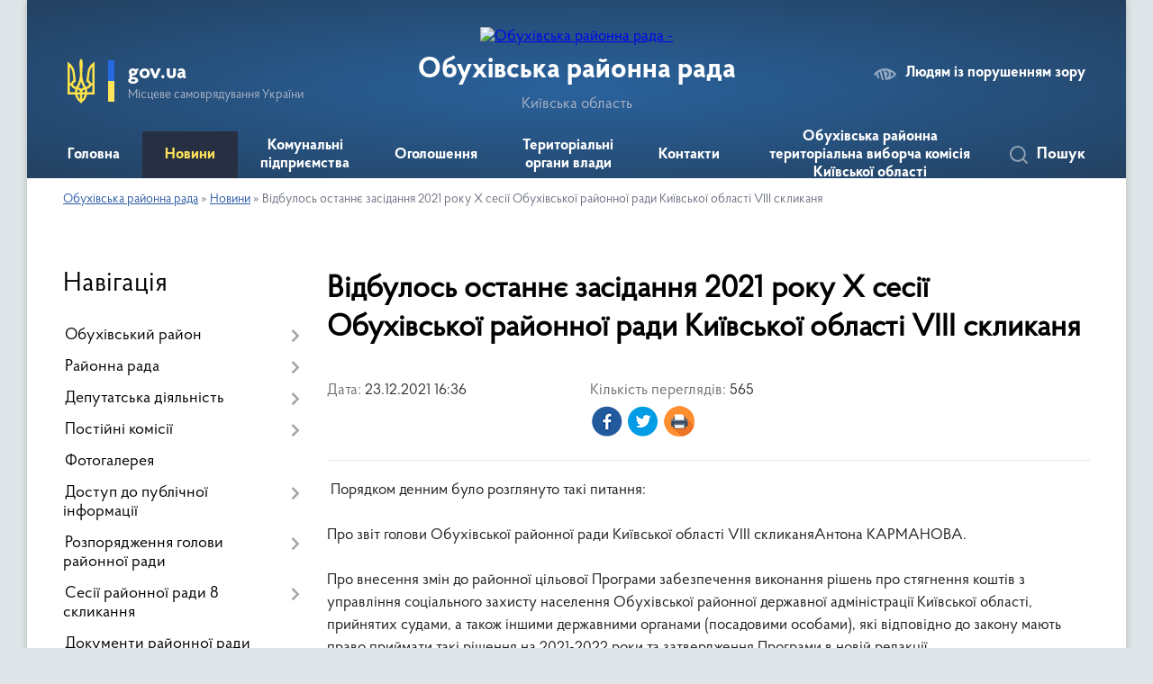

--- FILE ---
content_type: text/html; charset=UTF-8
request_url: https://obuhivska-rayrada.gov.ua/news/1640270346/
body_size: 11907
content:
<!DOCTYPE html>
<html lang="uk">
<head>
	<!--[if IE]><meta http-equiv="X-UA-Compatible" content="IE=edge"><![endif]-->
	<meta charset="utf-8">
	<meta name="viewport" content="width=device-width, initial-scale=1">
	<!--[if IE]><script>
		document.createElement('header');
		document.createElement('nav');
		document.createElement('main');
		document.createElement('section');
		document.createElement('article');
		document.createElement('aside');
		document.createElement('footer');
		document.createElement('figure');
		document.createElement('figcaption');
	</script><![endif]-->
	<title>Відбулось останнє  засідання 2021 року Х сесії Обухівської районної ради Київської області VIII скликаня | Обухівська районна рада</title>
	<meta name="description" content=" Порядком денним було розглянуто такі питання:.                  . Про звіт голови Обухівської районної ради Київської області VIII скликаняАнтона КАРМАНОВА..         &amp;nb">
	<meta name="keywords" content="Відбулось, останнє, , засідання, 2021, року, Х, сесії, Обухівської, районної, ради, Київської, області, VIII, скликаня, |, Обухівська, районна, рада">

	
		<meta property="og:image" content="https://rada.info/upload/users_files/04362705/612fd30c7c1f13bf82dce98f9fc363a1.jpg">
	<meta property="og:image:width" content="896">
	<meta property="og:image:height" content="672">
			<meta property="og:title" content="Відбулось останнє  засідання 2021 року Х сесії Обухівської районної ради Київської області VIII скликаня">
			<meta property="og:description" content="&amp;nbsp;Порядком денним було розглянуто такі питання:
&amp;nbsp; &amp;nbsp; &amp;nbsp; &amp;nbsp; &amp;nbsp; &amp;nbsp; &amp;nbsp; &amp;nbsp; &amp;nbsp;
Про звіт голови Обухівської районної ради Київської області VIII скликаняАнтона КАРМАНОВА.
&amp;nbsp; &amp;nbsp; &amp;nbsp; &amp;nbsp; &amp;nbsp; &amp;nbsp;
Про внесення змін до районної цільової Програми забезпечення виконання рішень про стягнення коштів з управління соціального захисту населення Обухівської районної державної адміністрації Київської області, прийнятих судами, а також іншими державними органами (посадовими особами), які відповідно до закону мають право приймати такі рішення на 2021-2022 роки та затвердження Програми в новій редакції.
&amp;nbsp;
Про внесення змін до рішення Обухівської районної ради Київської області від 28.12.2020 № 33.3.VIII &amp;laquo;Про районний бюджет Обухівського району Київської області на 2021 рік&amp;raquo;.">
			<meta property="og:type" content="article">
	<meta property="og:url" content="https://obuhivska-rayrada.gov.ua/news/1640270346/">
		
	<link rel="apple-touch-icon" sizes="57x57" href="https://rayrada.org.ua/apple-icon-57x57.png">
	<link rel="apple-touch-icon" sizes="60x60" href="https://rayrada.org.ua/apple-icon-60x60.png">
	<link rel="apple-touch-icon" sizes="72x72" href="https://rayrada.org.ua/apple-icon-72x72.png">
	<link rel="apple-touch-icon" sizes="76x76" href="https://rayrada.org.ua/apple-icon-76x76.png">
	<link rel="apple-touch-icon" sizes="114x114" href="https://rayrada.org.ua/apple-icon-114x114.png">
	<link rel="apple-touch-icon" sizes="120x120" href="https://rayrada.org.ua/apple-icon-120x120.png">
	<link rel="apple-touch-icon" sizes="144x144" href="https://rayrada.org.ua/apple-icon-144x144.png">
	<link rel="apple-touch-icon" sizes="152x152" href="https://rayrada.org.ua/apple-icon-152x152.png">
	<link rel="apple-touch-icon" sizes="180x180" href="https://rayrada.org.ua/apple-icon-180x180.png">
	<link rel="icon" type="image/png" sizes="192x192"  href="https://rayrada.org.ua/android-icon-192x192.png">
	<link rel="icon" type="image/png" sizes="32x32" href="https://rayrada.org.ua/favicon-32x32.png">
	<link rel="icon" type="image/png" sizes="96x96" href="https://rayrada.org.ua/favicon-96x96.png">
	<link rel="icon" type="image/png" sizes="16x16" href="https://rayrada.org.ua/favicon-16x16.png">
	<link rel="manifest" href="https://rayrada.org.ua/manifest.json">
	<meta name="msapplication-TileColor" content="#ffffff">
	<meta name="msapplication-TileImage" content="https://rayrada.org.ua/ms-icon-144x144.png">
	<meta name="theme-color" content="#ffffff">

	
		<meta name="robots" content="">
	
    <link rel="preload" href="https://rayrada.org.ua/themes/km2/css/styles_vip.css?v=2.31" as="style">
	<link rel="stylesheet" href="https://rayrada.org.ua/themes/km2/css/styles_vip.css?v=2.31">
	<link rel="stylesheet" href="https://rayrada.org.ua/themes/km2/css/396/theme_vip.css?v=1762825215">
	<!--[if lt IE 9]>
	<script src="https://oss.maxcdn.com/html5shiv/3.7.2/html5shiv.min.js"></script>
	<script src="https://oss.maxcdn.com/respond/1.4.2/respond.min.js"></script>
	<![endif]-->
	<!--[if gte IE 9]>
	<style type="text/css">
		.gradient { filter: none; }
	</style>
	<![endif]-->

</head>
<body class=" right">

	<a href="#top_menu" class="skip-link link" aria-label="Перейти до головного меню (Alt+1)" accesskey="1">Перейти до головного меню (Alt+1)</a>
	<a href="#left_menu" class="skip-link link" aria-label="Перейти до бічного меню (Alt+2)" accesskey="2">Перейти до бічного меню (Alt+2)</a>
    <a href="#main_content" class="skip-link link" aria-label="Перейти до головного вмісту (Alt+3)" accesskey="3">Перейти до текстового вмісту (Alt+3)</a>



	
	<div class="wrap">
		
		<header>
			<div class="header_wrap">
				<div class="logo">
					<a href="https://obuhivska-rayrada.gov.ua/" id="logo" class="form_2">
						<img src="https://rada.info/upload/users_files/04362705/gerb/Obuhivskiy_rayon_gerb.png" alt="Обухівська районна рада - ">
					</a>
				</div>
				<div class="title">
					<div class="slogan_1">Обухівська районна рада</div>
					<div class="slogan_2">Київська область</div>
				</div>
				<div class="gov_ua_block">
					<img src="https://rayrada.org.ua/themes/km2/img/gerb.svg" class="gerb" alt="Малий Герб України">
					<span class="devider"></span>
					<div class="title">
						<b>gov.ua</b>
						<span>Місцеве самоврядування України</span>
					</div>
				</div>
								<div class="alt_link">
					<a href="#" rel="nofollow" onclick="return set_special('0fdf5f10905d75f5730137f74e406e0241d6c41b');">Людям із порушенням зору</a>
				</div>
								
				<section class="top_nav">
					<nav class="main_menu" id="top_menu">
						<ul>
														<li class="">
								<a href="https://obuhivska-rayrada.gov.ua/main/"><span>Головна</span></a>
																							</li>
														<li class="active">
								<a href="https://obuhivska-rayrada.gov.ua/news/"><span>Новини</span></a>
																							</li>
														<li class=" has-sub">
								<a href="https://obuhivska-rayrada.gov.ua/komunalni-pidpriemstva-08-44-44-15-09-2016/"><span>Комунальні підприємства</span></a>
																<button onclick="return show_next_level(this);" aria-label="Показати підменю"></button>
																								<ul>
																		<li>
										<a href="https://obuhivska-rayrada.gov.ua/komunalne-pidpriemstvo-obuhivrajteplomerezha-14-18-42-04-10-2016/">Комунальне підприємство "Обухіврайтепломережа"</a>
																													</li>
																		<li>
										<a href="https://obuhivska-rayrada.gov.ua/komunalne-vidavnichopoligrafichne-pidpriemstvo-obuhivska-drukarnya-obuhivskoi-rajonnoi-radi-09-06-02-15-09-2016/">Комунальне видавничо-поліграфічне підприємство "Обухівська друкарня" Обухівської районної ради</a>
																													</li>
																		<li>
										<a href="https://obuhivska-rayrada.gov.ua/komunalna-ustanova-obuhivskoi-rajonnoi-radi-obuhivskij-rajonnij-trudovij-arhiv-08-47-50-15-09-2016/">Комунальна установа Обухівської районної ради «Обухівський районний трудовий архів»</a>
																													</li>
																		<li>
										<a href="https://obuhivska-rayrada.gov.ua/komunalne-pidpriemstvo-obuhivskoi-rajonnoi-radi-viddil-kapitalnogo-budivnictva-16-35-04-22-09-2016/">Комунальне підприємство Обухівської районної ради - Відділ капітального будівництва</a>
																													</li>
																										</ul>
															</li>
														<li class=" has-sub">
								<a href="https://obuhivska-rayrada.gov.ua/more_news/"><span>Оголошення</span></a>
																<button onclick="return show_next_level(this);" aria-label="Показати підменю"></button>
																								<ul>
																		<li>
										<a href="https://obuhivska-rayrada.gov.ua/schodo-provedennya-vybuhovyh-robit-11-29-28-15-07-2024/">Щодо проведення вибухових робіт</a>
																													</li>
																										</ul>
															</li>
														<li class=" has-sub">
								<a href="https://obuhivska-rayrada.gov.ua/teritorialni-organi-vladi-19-26-06-10-01-2019/"><span>Територіальні органи влади</span></a>
																<button onclick="return show_next_level(this);" aria-label="Показати підменю"></button>
																								<ul>
																		<li>
										<a href="https://obuhivska-rayrada.gov.ua/obuhivske-ob’ednane-upravlinnya-pensijnogo-fondu-ukraini-kiivskoi-oblasti-19-43-46-10-01-2019/">Вiддiл обслуговування громадян № 13 (сервiсний центр) управління обслуговування громадян Головного управлiння Пенсiйного фонду України у Київськiй областi</a>
																													</li>
																		<li>
										<a href="https://obuhivska-rayrada.gov.ua/obuhivske-viddilennya-kievosvyatoshinskoi-odpi-gu-dfs-u-kiivskij-oblasti-20-06-40-10-01-2019/">Обухівське управління ГУ ДФС у Київській області</a>
																													</li>
																		<li>
										<a href="https://obuhivska-rayrada.gov.ua/obuhivske-bjuro-pravovoi-dopomogi-14-29-08-02-10-2019/">Обухівське бюро  правової допомоги</a>
																													</li>
																										</ul>
															</li>
														<li class="">
								<a href="https://obuhivska-rayrada.gov.ua/feedback/"><span>Контакти</span></a>
																							</li>
														<li class="">
								<a href="https://obuhivska-rayrada.gov.ua/obuhivska-raionna-terytorialna-vyborcha-komisiya-kyivskoi-oblasti-14-51-42-10-09-2024/"><span>Обухівська районна територіальна виборча комісія Київської області</span></a>
																							</li>
																				</ul>
					</nav>
					&nbsp;
					<button class="menu-button" id="open-button"><i class="fas fa-bars"></i> Меню сайту</button>
					<a href="https://obuhivska-rayrada.gov.ua/search/" rel="nofollow" class="search_button" title="Відкрити сторінку пошуку">Пошук</a>
				</section>
				
			</div>
		</header>
				
		<section class="bread_crumbs">
		<div xmlns:v="http://rdf.data-vocabulary.org/#"><a href="https://obuhivska-rayrada.gov.ua/">Обухівська районна рада</a> &raquo; <a href="https://obuhivska-rayrada.gov.ua/news/">Новини</a>  &raquo; <span>Відбулось останнє  засідання 2021 року Х сесії Обухівської районної ради Київської області VIII скликаня</span></div>
	</section>
	
	<section class="center_block">
		<div class="row">
			<div class="grid-25 fr">
				<aside id="left_menu">
				
					<div class="sidebar_title">Навігація</div>
					
					<nav class="sidebar_menu">
						<ul>
														<li class=" has-sub">
								<a href="https://obuhivska-rayrada.gov.ua/simvolika-rajonu-17-24-54-27-03-2016/"><span>Обухівський район</span></a>
																<button onclick="return show_next_level(this);" aria-label="Показати підменю"></button>
																								<ul>
																		<li class="">
										<a href="https://obuhivska-rayrada.gov.ua/administrativnoteritorialnij-ustrij-21-03-31-29-03-2016/"><span>Адміністративно-Територіальний устрій</span></a>
																													</li>
																		<li class="">
										<a href="https://obuhivska-rayrada.gov.ua/istorichna-dovidka-21-02-40-29-03-2016/"><span>Історична довідка</span></a>
																													</li>
																										</ul>
															</li>
														<li class=" has-sub">
								<a href="https://obuhivska-rayrada.gov.ua/kerivnictvo-rajonnoi-radi-17-19-02-27-03-2016/"><span>Районна рада</span></a>
																<button onclick="return show_next_level(this);" aria-label="Показати підменю"></button>
																								<ul>
																		<li class="">
										<a href="https://obuhivska-rayrada.gov.ua/golova-rajonnoi-radi-20-37-51-29-03-2016/"><span>Голова районної ради</span></a>
																													</li>
																		<li class="">
										<a href="https://obuhivska-rayrada.gov.ua/zastupnik-golovi-rajonnoi-radi-20-38-09-29-03-2016/"><span>Заступник голови районної ради</span></a>
																													</li>
																		<li class="">
										<a href="https://obuhivska-rayrada.gov.ua/vikonavchij-aparat-rajonnoi-radi-20-38-39-29-03-2016/"><span>Виконавчий апарат районної ради</span></a>
																													</li>
																		<li class="">
										<a href="https://obuhivska-rayrada.gov.ua/grafik-prijomu-gromadyan-20-38-56-29-03-2016/"><span>Графік прийому громадян</span></a>
																													</li>
																		<li class=" has-sub">
										<a href="https://obuhivska-rayrada.gov.ua/plan-roboti-obuhivskoi-rajonnoi-radi-vii-sklikannya-10-28-12-28-04-2016/"><span>План роботи Обухівської районної ради Київської області VIІI скликання</span></a>
																				<button onclick="return show_next_level(this);" aria-label="Показати підменю"></button>
																														<ul>
																						<li><a href="https://obuhivska-rayrada.gov.ua/arhiv-vii-sklykannya-23-16-27-17-03-2021/"><span>Архів: VII скликання</span></a></li>
																																</ul>
																			</li>
																										</ul>
															</li>
														<li class=" has-sub">
								<a href="https://obuhivska-rayrada.gov.ua/deputatska-diyalnist-20-41-26-29-03-2016/"><span>Депутатська діяльність</span></a>
																<button onclick="return show_next_level(this);" aria-label="Показати підменю"></button>
																								<ul>
																		<li class="">
										<a href="https://obuhivska-rayrada.gov.ua/deputatskij-korpus-11-46-58-24-03-2016/"><span>Список депутатів</span></a>
																													</li>
																		<li class="">
										<a href="https://obuhivska-rayrada.gov.ua/deputatski-frakcii-20-43-14-29-03-2016/"><span>Депутатські фракції, депутатська група</span></a>
																													</li>
																		<li class="">
										<a href="https://obuhivska-rayrada.gov.ua/prezidiya-rajonnoi-radi-20-43-44-29-03-2016/"><span>Президія районної ради</span></a>
																													</li>
																		<li class="">
										<a href="https://obuhivska-rayrada.gov.ua/reglament-obuhivskoi-raionnoi-rady-00-52-07-16-12-2020/"><span>Регламент Обухівської районної ради</span></a>
																													</li>
																										</ul>
															</li>
														<li class=" has-sub">
								<a href="https://obuhivska-rayrada.gov.ua/postijni-komisii-12-32-08-24-03-2016/"><span>Постійні комісії</span></a>
																<button onclick="return show_next_level(this);" aria-label="Показати підменю"></button>
																								<ul>
																		<li class="">
										<a href="https://obuhivska-rayrada.gov.ua/grafik-zasidan-12-04-00-24-01-2020/"><span>ГРАФІК засідань постійних комісій та Президії Обухівської районної ради Київської області восьмого скликання</span></a>
																													</li>
																		<li class="">
										<a href="https://obuhivska-rayrada.gov.ua/polozhennya-pro-postijni-komisii-20-46-57-29-03-2016/"><span>Положення про постійні комісії</span></a>
																													</li>
																										</ul>
															</li>
														<li class="">
								<a href="https://obuhivska-rayrada.gov.ua/photo/"><span>Фотогалерея</span></a>
																							</li>
														<li class=" has-sub">
								<a href="https://obuhivska-rayrada.gov.ua/publichna-informaciya-12-00-39-30-05-2016/"><span>Доступ до публічної інформації</span></a>
																<button onclick="return show_next_level(this);" aria-label="Показати підменю"></button>
																								<ul>
																		<li class="">
										<a href="https://obuhivska-rayrada.gov.ua/perelik-obektiv-komunalnogo-majna-spilnoi-vlasnosti-teritorialnih-gromad-obuhivskogo-rajonu-kiivskoi-oblasti-09-45-05-11-08-2020/"><span>Перелік об'єктів комунального майна спільної власності територіальних громад Обухівського району Київської області</span></a>
																													</li>
																		<li class="">
										<a href="https://obuhivska-rayrada.gov.ua/zviti-10-08-18-08-09-2017/"><span>Звіт</span></a>
																													</li>
																										</ul>
															</li>
														<li class=" has-sub">
								<a href="https://obuhivska-rayrada.gov.ua/rozporyadzhennya-golovi-rajonnoi-radi-20-50-05-29-03-2016/"><span>Розпорядження голови районної ради</span></a>
																<button onclick="return show_next_level(this);" aria-label="Показати підменю"></button>
																								<ul>
																		<li class="">
										<a href="https://obuhivska-rayrada.gov.ua/rozporyadzhennya-golovi-rajonnoi-radi-15-39-58-13-06-2016/"><span>Розпорядження голови районної ради</span></a>
																													</li>
																		<li class="">
										<a href="https://obuhivska-rayrada.gov.ua/rozporyadzhennya-golovi-rajonnoi-radi-z-kadrovih-pitan-14-50-49-05-06-2020/"><span>Розпорядження голови районної ради з кадрових питань</span></a>
																													</li>
																		<li class="">
										<a href="https://obuhivska-rayrada.gov.ua/rozporyadzhennya-golovi-rajonnoi-radi-z-osnovnoi-diyalnosti-14-51-21-05-06-2020/"><span>Розпорядження голови районної ради з основної діяльності</span></a>
																													</li>
																										</ul>
															</li>
														<li class=" has-sub">
								<a href="https://obuhivska-rayrada.gov.ua/rishennya-rajonnoi-radi-7-sklikannya-12-13-25-24-03-2016/"><span>Сесії районної ради 8 скликання</span></a>
																<button onclick="return show_next_level(this);" aria-label="Показати підменю"></button>
																								<ul>
																		<li class="">
										<a href="https://obuhivska-rayrada.gov.ua/28-sesiya-17-03-04-18-09-2025/"><span>28 сесія VIII скликання</span></a>
																													</li>
																		<li class="">
										<a href="https://obuhivska-rayrada.gov.ua/27-sesiya-13-42-00-06-06-2025/"><span>27 сесія VIII cкликання</span></a>
																													</li>
																		<li class="">
										<a href="https://obuhivska-rayrada.gov.ua/26-pozachergova-sesiya-viii-sklykannya-10-36-35-20-03-2025/"><span>26 позачергова сесія VIII скликання</span></a>
																													</li>
																		<li class="">
										<a href="https://obuhivska-rayrada.gov.ua/25-sesiya-viii-sklykannya-12-17-32-11-02-2025/"><span>25 сесія VIII скликання</span></a>
																													</li>
																		<li class="">
										<a href="https://obuhivska-rayrada.gov.ua/11-sesiya-viii-sklykannya-16-10-40-23-02-2022/"><span>11 сесія VIII скликання</span></a>
																													</li>
																		<li class="">
										<a href="https://obuhivska-rayrada.gov.ua/10-sesiya-viii-sklykannya-17-24-58-07-02-2022/"><span>10 сесія VIII скликання</span></a>
																													</li>
																		<li class="">
										<a href="https://obuhivska-rayrada.gov.ua/9-pozachergova-sesiya-viii-sklykannya-16-44-01-18-11-2021/"><span>9 (позачергова) сесія VIII скликання</span></a>
																													</li>
																		<li class="">
										<a href="https://obuhivska-rayrada.gov.ua/8-sesiya-16-25-48-17-05-2016/"><span>8 сесія VIII скликання</span></a>
																													</li>
																		<li class="">
										<a href="https://obuhivska-rayrada.gov.ua/7-sesiya-viii-sklykannya-11-48-59-03-11-2021/"><span>7 сесія VIII скликання</span></a>
																													</li>
																		<li class="">
										<a href="https://obuhivska-rayrada.gov.ua/6-sesiya-viii-sklykannya-11-47-49-03-11-2021/"><span>6 сесія VIII скликання</span></a>
																													</li>
																		<li class="">
										<a href="https://obuhivska-rayrada.gov.ua/5-sesiya-viii-sklykannya-11-46-36-03-11-2021/"><span>5 сесія VIII скликання</span></a>
																													</li>
																		<li class="">
										<a href="https://obuhivska-rayrada.gov.ua/4-sesiya-viii-sklykannya-11-45-17-03-11-2021/"><span>4 сесія VIII скликання</span></a>
																													</li>
																		<li class="">
										<a href="https://obuhivska-rayrada.gov.ua/3-sesiya-21-08-24-26-04-2021/"><span>3 сесія VIII скликання</span></a>
																													</li>
																		<li class="">
										<a href="https://obuhivska-rayrada.gov.ua/2-sesiya-23-35-02-14-03-2021/"><span>2 (невідкладна) сесія VIII скликання</span></a>
																													</li>
																		<li class="">
										<a href="https://obuhivska-rayrada.gov.ua/1-sesiya-23-57-57-13-03-2021/"><span>1 сесія VIII скликання</span></a>
																													</li>
																		<li class=" has-sub">
										<a href="https://obuhivska-rayrada.gov.ua/arhiv-vii-sklykannya-15-31-46-13-03-2021/"><span>Архів: VII скликання</span></a>
																				<button onclick="return show_next_level(this);" aria-label="Показати підменю"></button>
																														<ul>
																						<li><a href="https://obuhivska-rayrada.gov.ua/2-sesiya-vii-sklykannya-23-56-02-13-03-2021/"><span>2 сесія VII скликання</span></a></li>
																						<li><a href="https://obuhivska-rayrada.gov.ua/54-sesiya-vii-sklykannya-21-05-39-26-04-2021/"><span>3 сесія VII скликання</span></a></li>
																						<li><a href="https://obuhivska-rayrada.gov.ua/4-sesiya-10-01-04-18-07-2018/"><span>4 сесія</span></a></li>
																						<li><a href="https://obuhivska-rayrada.gov.ua/5-sesiya-10-34-41-18-07-2018/"><span>5 сесія</span></a></li>
																						<li><a href="https://obuhivska-rayrada.gov.ua/6-sesiya-19-18-13-29-07-2016/"><span>6 сесія</span></a></li>
																						<li><a href="https://obuhivska-rayrada.gov.ua/7-sesiya-17-10-58-11-04-2016/"><span>7 сесія</span></a></li>
																						<li><a href="https://obuhivska-rayrada.gov.ua/9-sesiya-17-55-17-24-06-2016/"><span>9 сесія</span></a></li>
																						<li><a href="https://obuhivska-rayrada.gov.ua/perelik-pitan-scho-budut-rozglyanuti-na-plenarnomu-zasidanni-10-sesii-obuhivskoi-rajonnoi-radi-somogo-sklikannya-19-46-08-14-07-2016/"><span>10 сесія</span></a></li>
																						<li><a href="https://obuhivska-rayrada.gov.ua/11-sesiya-13-57-12-06-09-2016/"><span>11 сесія</span></a></li>
																						<li><a href="https://obuhivska-rayrada.gov.ua/12-sesiya-10-07-06-22-09-2016/"><span>12 сесія</span></a></li>
																						<li><a href="https://obuhivska-rayrada.gov.ua/13-nevidkladna-sesiya-18-27-42-29-09-2016/"><span>13 невідкладна сесія</span></a></li>
																						<li><a href="https://obuhivska-rayrada.gov.ua/14-sesiya-08-48-35-01-11-2016/"><span>14 сесія</span></a></li>
																						<li><a href="https://obuhivska-rayrada.gov.ua/54-sesiya-vii-sklykannya-22-39-20-17-03-2021/"><span>15 сесія VII скликання</span></a></li>
																						<li><a href="https://obuhivska-rayrada.gov.ua/54-sesiya-vii-sklykannya-22-38-57-17-03-2021/"><span>16 сесія VII скликання</span></a></li>
																						<li><a href="https://obuhivska-rayrada.gov.ua/54-sesiya-vii-sklykannya-22-38-41-17-03-2021/"><span>17 сесія VII скликання</span></a></li>
																						<li><a href="https://obuhivska-rayrada.gov.ua/54-sesiya-vii-sklykannya-22-38-24-17-03-2021/"><span>18 сесія VII скликання</span></a></li>
																						<li><a href="https://obuhivska-rayrada.gov.ua/54-sesiya-vii-sklykannya-22-38-07-17-03-2021/"><span>19 сесія VII скликання</span></a></li>
																						<li><a href="https://obuhivska-rayrada.gov.ua/54-sesiya-vii-sklykannya-23-22-27-15-03-2021/"><span>20 сесія VII скликання</span></a></li>
																						<li><a href="https://obuhivska-rayrada.gov.ua/54-sesiya-vii-sklykannya-23-21-55-15-03-2021/"><span>21 сесія VII скликання</span></a></li>
																						<li><a href="https://obuhivska-rayrada.gov.ua/54-sesiya-vii-sklykannya-23-21-37-15-03-2021/"><span>22 сесія VII скликання</span></a></li>
																						<li><a href="https://obuhivska-rayrada.gov.ua/54-sesiya-vii-sklykannya-23-21-05-15-03-2021/"><span>23 (невідкладна) сесія VII скликання</span></a></li>
																						<li><a href="https://obuhivska-rayrada.gov.ua/54-sesiya-vii-sklykannya-23-20-43-15-03-2021/"><span>24 сесія VII скликання</span></a></li>
																						<li><a href="https://obuhivska-rayrada.gov.ua/54-sesiya-vii-sklykannya-23-25-24-14-03-2021/"><span>25 сесія VII скликання</span></a></li>
																						<li><a href="https://obuhivska-rayrada.gov.ua/54-sesiya-vii-sklykannya-23-25-11-14-03-2021/"><span>26 сесія VII скликання</span></a></li>
																						<li><a href="https://obuhivska-rayrada.gov.ua/54-sesiya-vii-sklykannya-23-24-51-14-03-2021/"><span>27 сесія VII скликання</span></a></li>
																						<li><a href="https://obuhivska-rayrada.gov.ua/54-sesiya-vii-sklykannya-23-24-38-14-03-2021/"><span>28 сесія VII скликання</span></a></li>
																						<li><a href="https://obuhivska-rayrada.gov.ua/54-sesiya-vii-sklykannya-23-24-24-14-03-2021/"><span>30 сесія VII скликання</span></a></li>
																						<li><a href="https://obuhivska-rayrada.gov.ua/54-sesiya-vii-sklykannya-23-15-48-14-03-2021/"><span>31 (невідкладна) сесія VII скликання</span></a></li>
																						<li><a href="https://obuhivska-rayrada.gov.ua/54-sesiya-vii-sklykannya-23-15-28-14-03-2021/"><span>32 сесія VII скликання</span></a></li>
																						<li><a href="https://obuhivska-rayrada.gov.ua/54-sesiya-vii-sklykannya-23-15-01-14-03-2021/"><span>33 сесія VII скликання</span></a></li>
																						<li><a href="https://obuhivska-rayrada.gov.ua/54-sesiya-vii-sklykannya-23-14-39-14-03-2021/"><span>35 сесія VII скликання</span></a></li>
																						<li><a href="https://obuhivska-rayrada.gov.ua/36-sesiya-vii-sklykannya-23-53-43-13-03-2021/"><span>36 сесія VII скликання</span></a></li>
																						<li><a href="https://obuhivska-rayrada.gov.ua/38-sesiya-vii-sklykannya-23-51-57-13-03-2021/"><span>38 сесія VII скликання</span></a></li>
																						<li><a href="https://obuhivska-rayrada.gov.ua/39-sesiya-vii-sklykannya-23-50-24-13-03-2021/"><span>39 сесія VII скликання</span></a></li>
																						<li><a href="https://obuhivska-rayrada.gov.ua/46-sesiya-vii-sklykannya-23-49-09-13-03-2021/"><span>46 сесія VII скликання</span></a></li>
																						<li><a href="https://obuhivska-rayrada.gov.ua/48-sesiya-vii-sklykannya-23-46-02-13-03-2021/"><span>48 сесія VII скликання</span></a></li>
																						<li><a href="https://obuhivska-rayrada.gov.ua/54-sesiya-vii-sklykannya-23-18-49-13-03-2021/"><span>50 сесія VII скликання</span></a></li>
																						<li><a href="https://obuhivska-rayrada.gov.ua/54-sesiya-vii-sklykannya-23-18-39-13-03-2021/"><span>52 (невідкладна) сесія VII скликання</span></a></li>
																						<li><a href="https://obuhivska-rayrada.gov.ua/54-sesiya-vii-sklykannya-23-18-38-13-03-2021/"><span>54 сесія VII скликання</span></a></li>
																						<li><a href="https://obuhivska-rayrada.gov.ua/55-sesiya-vii-sklykannya-15-40-31-13-03-2021/"><span>55 сесія VII скликання</span></a></li>
																						<li><a href="https://obuhivska-rayrada.gov.ua/56-nevidkladna-sesiya-vii-sklykannya-15-36-59-13-03-2021/"><span>56 (невідкладна) сесія VII скликання</span></a></li>
																						<li><a href="https://obuhivska-rayrada.gov.ua/57-sesiya-15-32-21-13-03-2021/"><span>57 сесія VII скликання</span></a></li>
																						<li><a href="https://obuhivska-rayrada.gov.ua/8-sesiya-vii-sklykannya-00-16-27-13-10-2021/"><span>8 сесія VII скликання</span></a></li>
																																</ul>
																			</li>
																										</ul>
															</li>
														<li class="">
								<a href="https://obuhivska-rayrada.gov.ua/docs/"><span>Документи районної ради</span></a>
																							</li>
														<li class="">
								<a href="https://obuhivska-rayrada.gov.ua/rezultati-poimennogo-golosuvannya-17-42-35-13-04-2016/"><span>Результати поіменного голосування</span></a>
																							</li>
														<li class="">
								<a href="https://obuhivska-rayrada.gov.ua/aktualne-z-bjudzhetnih-pitan-16-39-16-02-05-2019/"><span>Актуально! Бюджетні питання</span></a>
																							</li>
														<li class=" has-sub">
								<a href="https://obuhivska-rayrada.gov.ua/regulyatorna-politika-11-00-28-10-06-2016/"><span>Регуляторна політика</span></a>
																<button onclick="return show_next_level(this);" aria-label="Показати підменю"></button>
																								<ul>
																		<li class="">
										<a href="https://obuhivska-rayrada.gov.ua/regulyatornij-akt-1-10-54-01-14-06-2016/"><span>Регуляторний акт 1</span></a>
																													</li>
																		<li class="">
										<a href="https://obuhivska-rayrada.gov.ua/regulyatornij-akt-2-10-55-09-14-06-2016/"><span>Регуляторний акт 2</span></a>
																													</li>
																		<li class="">
										<a href="https://obuhivska-rayrada.gov.ua/regulyatornij-akt-–-rishennya-obuhivskoi-rajonnoi-radi-vid-09112012-№-26018vi-17-16-39-03-08-2016/"><span>Регуляторний акт – рішення Обухівської районної ради від 09.11.2012 № 260.18.VI</span></a>
																													</li>
																		<li class="">
										<a href="https://obuhivska-rayrada.gov.ua/vidstezhennya-regulyatornih-aktiv-zviti-ta-visnovki-13-05-48-31-10-2019/"><span>Відстеження регуляторних актів: звіти та висновки</span></a>
																													</li>
																										</ul>
															</li>
														<li class="">
								<a href="https://obuhivska-rayrada.gov.ua/dostup-do-publichnoi-informacii-16-27-20-15-02-2018/"><span>Доступ до публічної інформації</span></a>
																							</li>
														<li class="">
								<a href="https://obuhivska-rayrada.gov.ua/povidomlennya-pro-korupciju-16-11-17-15-02-2018/"><span>Повідомлення про корупцію</span></a>
																							</li>
														<li class="">
								<a href="https://obuhivska-rayrada.gov.ua/upravlinnya-mainom-spilnoi-vlasnosti-terytorialnyh-gromad-obuhivskogo-raionu-13-48-12-15-02-2021/"><span>Управління майном спільної власності територіальних громад Обухівського району</span></a>
																							</li>
														<li class="">
								<a href="https://obuhivska-rayrada.gov.ua/more_news2/"><span>Події</span></a>
																							</li>
														<li class="">
								<a href="https://obuhivska-rayrada.gov.ua/diyalnist-deputativ-obuhivskoi-raionnoi-rady-kyivskoi-oblasti-viii-sklykannya-09-16-34-18-01-2022/"><span>Діяльність депутатів Обухівської районної ради Київської області VIII скликання</span></a>
																							</li>
													</ul>
						
												
					</nav>

											<div class="sidebar_title">Публічні закупівлі</div>	
<div class="petition_block">

		<p><a href="https://obuhivska-rayrada.gov.ua/prozorro/"><img src="https://rayrada.org.ua/themes/km2/img/prozorro_logo.png" alt="Prozorro. Логотип"></a></p>
	
	
</div>									
											<div class="sidebar_title">Петиції</div>

<div class="petition_block">

			<div class="none_petition">Немає петицій, за які можна голосувати</div>
		
					<p><a href="#auth_petition" class="open-popup add_petition btn btn-yellow btn-small btn-block"><i class="fas fa-plus-circle"></i> Створити петицію</a></p>
			
</div>
					
					
											<div class="sidebar_title">Звернення до посадовця</div>

<div class="appeals_block">

	
		
				<p class="center appeal_cabinet"><a href="#auth_person" class="alert-link open-popup"><i class="fas fa-unlock-alt"></i> Кабінет посадової особи</a></p>
		
	
</div>
					
										<div id="banner_block">

						<p style="text-align:center"><a rel="nofollow" href="http://www.president.gov.ua/" rel="nofollow"><img alt="Фото без опису"  alt="ПРЕЗИДЕНТ УКРАЇНИ" src="https://gromada.info/upload/images/banner_prezident_262.png" style="height:63px; margin-bottom:2px; width:262px" /></a></p>

<p style="text-align:center"><a rel="nofollow" href="http://rada.gov.ua/" rel="nofollow" target="_blank"><img alt="Фото без опису"  alt="" src="https://rada.info/upload/users_files/04362705/9e77d69189a713b37eaaaa91d9844506.jpg" style="height:63px; width:262px" /></a></p>

<p style="text-align:center"><a rel="nofollow" href="http://www.kmu.gov.ua/" rel="nofollow" target="_blank"><img alt="Фото без опису"  alt="" src="https://rada.info/upload/users_files/04362705/827d01c52f8cd4eb8bc44e0318fff81e.jpg" style="height:54px; width:262px" /></a></p>

<p style="text-align:center">&nbsp;</p>

<p style="text-align:center"><a rel="nofollow" href="http://kyivobl.sfs.gov.ua/" rel="nofollow"><img alt="Фото без опису"  alt="" src="https://rada.info/upload/users_files/04362705/56d2a90b3c8061038b64b2c0151ac28a.jpg" style="height:190px; width:223px" /></a></p>

<p style="text-align:center"><a rel="nofollow" href="http://pravo.minjust.gov.ua/" rel="nofollow" target="_blank"><img alt="Фото без опису"  alt="Міністерство юстиції України" src="https://rada.info/upload/users_files/04362705/6d2e395f21e22ebc59dada5885c0af04.jpg" style="height:77px; width:264px" /></a></p>

<p style="text-align:center">&nbsp;</p>
						<div class="clearfix"></div>

						
						<div class="clearfix"></div>

					</div>
				
				</aside>
			</div>
			<div class="grid-75">

				<main id="main_content">

																		<h1>Відбулось останнє  засідання 2021 року Х сесії Обухівської районної ради Київської області VIII скликаня</h1>


<div class="row ">
	<div class="grid-30 one_news_date">
		Дата: <span>23.12.2021 16:36</span>
	</div>
	<div class="grid-30 one_news_count">
		Кількість переглядів: <span>565</span>
	</div>
		<div class="grid-50 one_news_socials">
		<button class="social_share" data-type="fb" aria-label="Поширити у Фейсбук"><img src="https://rayrada.org.ua/themes/km2/img/share/fb.png"></button>
		<button class="social_share" data-type="tw" aria-label="Поширити в Твітер"><img src="https://rayrada.org.ua/themes/km2/img/share/tw.png"></button>
		<button class="print_btn" onclick="window.print();" aria-label="Роздрукувати"><img src="https://rayrada.org.ua/themes/km2/img/share/print.png"></button>
	</div>
		<div class="clearfix"></div>
</div>

<hr>

<p>&nbsp;Порядком денним було розглянуто такі питання:<br />
&nbsp; &nbsp; &nbsp; &nbsp; &nbsp; &nbsp; &nbsp; &nbsp; &nbsp;<br />
Про звіт голови Обухівської районної ради Київської області VIII скликаняАнтона КАРМАНОВА.<br />
&nbsp; &nbsp; &nbsp; &nbsp; &nbsp; &nbsp;<br />
Про внесення змін до районної цільової Програми забезпечення виконання рішень про стягнення коштів з управління соціального захисту населення Обухівської районної державної адміністрації Київської області, прийнятих судами, а також іншими державними органами (посадовими особами), які відповідно до закону мають право приймати такі рішення на 2021-2022 роки та затвердження Програми в новій редакції.<br />
&nbsp;<br />
Про внесення змін до рішення Обухівської районної ради Київської області від 28.12.2020 № 33.3.VIII &laquo;Про районний бюджет Обухівського району Київської області на 2021 рік&raquo;.</p>

<p>Про внесення змін до районної програми &laquo;Територіальна оборона&raquo; на 2020-2022 роки.<br />
&nbsp; &nbsp; &nbsp; &nbsp; &nbsp; &nbsp; &nbsp; &nbsp; &nbsp; &nbsp; &nbsp; &nbsp; &nbsp; &nbsp; &nbsp; &nbsp; &nbsp; &nbsp; &nbsp; &nbsp; &nbsp; &nbsp; &nbsp; &nbsp; &nbsp; &nbsp; &nbsp; &nbsp; &nbsp; &nbsp;<br />
&nbsp;Про затвердження Програми соціально-економічного та культурного розвитку Обухівського району Київської області на 2022 рік.<br />
&nbsp;<br />
&nbsp;Про затвердження Програми висвітлення діяльності органів державної виконавчої влади та органів місцевого самоврядування Обухівського району Київської області на 2022 рік.<br />
&nbsp;<br />
Про затвердження районної цільової програми з виконання судових рішень на 2021/2022 роки.<br />
&nbsp;<br />
Про районний бюджет Обухівського району Київської області на 2022 рік.<br />
&nbsp;<br />
Про затвердження Положення про резервний фонд районного бюджету Обухівського району Київської області.</p>

<p>Про внесення змін до Договору № 7 (оренди нерухомого майна, що розташоване за адресою: м. Обухів, вул. Малишка, 10 та належить до комунальної власності), від 01.06.2021 року між Обухівською районною радою Київської області та Обухівською районною державною адміністрацією Київської області.<br />
&nbsp;<br />
Про розгляд звернення Державної служби геології та надр України щодо погодження надання ТОВ &laquo;НАДРА РЕСУРС&raquo; дозволу на користування надрам.<br />
&nbsp;<br />
Різне<img alt="Фото без опису"  alt="" src="https://rada.info/upload/users_files/04362705/612fd30c7c1f13bf82dce98f9fc363a1.jpg" style="width: 800px; height: 600px;" /></p>
<div class="clearfix"></div>

<hr>



<p><a href="https://obuhivska-rayrada.gov.ua/news/" class="btn btn-grey">&laquo; повернутися</a></p>											
				</main>
				
			</div>
			<div class="clearfix"></div>
		</div>
	</section>
	
	
	<footer>
		
		<div class="row">
			<div class="grid-40 socials">
				<p>
					<a href="https://rayrada.org.ua/rss/396/" rel="nofollow" target="_blank" title="RSS-стрічка районної ради"><i class="fas fa-rss"></i></a>
					<i class="fab fa-twitter"></i>					<i class="fab fa-instagram"></i>					<i class="fab fa-facebook-f"></i>					<i class="fab fa-youtube"></i>					<a href="https://obuhivska-rayrada.gov.ua/sitemap/" title="Мапа сайту"><i class="fas fa-sitemap"></i></a>
				</p>
				<p class="copyright">Обухівська районна рада - 2016-2025 &copy; Весь контент доступний за ліцензією <a href="https://creativecommons.org/licenses/by/4.0/deed.uk" target="_blank" rel="nofollow">Creative Commons Attribution 4.0 International License</a>, якщо не зазначено інше.</p>
			</div>
			<div class="grid-20 developers">
				<a href="https://vlada.ua/" rel="nofollow" target="_blank" title="Розроблено на платформі Vlada.UA"><img src="https://rayrada.org.ua/themes/km2/img/vlada_online.svg?v=ua" class="svg"></a><br>
				<span>офіційні сайти &laquo;під ключ&raquo;</span><br>
				для органів державної влади
			</div>
			<div class="grid-40 admin_auth_block">
								<p class="first"><a href="#" rel="nofollow" class="alt_link" onclick="return set_special('0fdf5f10905d75f5730137f74e406e0241d6c41b');">Людям із порушенням зору</a></p>
				<p><a href="#auth_block" class="open-popup" title="Вхід в адмін-панель сайту"><i class="fa fa-lock"></i></a></p>
				<p class="sec"><a href="#auth_block" class="open-popup">Вхід для адміністратора</a></p>
				<div id="google_translate_element" style="text-align: left;width: 202px;float: right;margin-top: 13px;"></div>
							</div>
			<div class="clearfix"></div>
		</div>

	</footer>

	</div>

		
	


<a href="#" id="Go_Top"><i class="fas fa-angle-up"></i></a>
<a href="#" id="Go_Top2"><i class="fas fa-angle-up"></i></a>

<script type="text/javascript" src="https://rayrada.org.ua/themes/km2/js/jquery-3.6.0.min.js"></script>
<script type="text/javascript" src="https://rayrada.org.ua/themes/km2/js/jquery-migrate-3.3.2.min.js"></script>
<script type="text/javascript" src="https://rayrada.org.ua/themes/km2/js/icheck.min.js"></script>
<script type="text/javascript" src="https://rayrada.org.ua/themes/km2/js/superfish.min.js?v=2"></script>



<script type="text/javascript" src="https://rayrada.org.ua/themes/km2/js/functions_unpack.js?v=2.33"></script>
<script type="text/javascript" src="https://rayrada.org.ua/themes/km2/js/hoverIntent.js"></script>
<script type="text/javascript" src="https://rayrada.org.ua/themes/km2/js/jquery.magnific-popup.min.js"></script>
<script type="text/javascript" src="https://rayrada.org.ua/themes/km2/js/jquery.mask.min.js"></script>


<script type="text/javascript" src="//translate.google.com/translate_a/element.js?cb=googleTranslateElementInit"></script>
<script type="text/javascript">
	function googleTranslateElementInit() {
		new google.translate.TranslateElement({
			pageLanguage: 'uk',
			includedLanguages: 'de,en,es,fr,pl',
			layout: google.translate.TranslateElement.InlineLayout.SIMPLE,
			gaTrack: true,
			gaId: 'UA-71656986-1'
		}, 'google_translate_element');
	}
</script>

<script>
  (function(i,s,o,g,r,a,m){i["GoogleAnalyticsObject"]=r;i[r]=i[r]||function(){
  (i[r].q=i[r].q||[]).push(arguments)},i[r].l=1*new Date();a=s.createElement(o),
  m=s.getElementsByTagName(o)[0];a.async=1;a.src=g;m.parentNode.insertBefore(a,m)
  })(window,document,"script","//www.google-analytics.com/analytics.js","ga");

  ga("create", "UA-71683116-1", "auto");
  ga("send", "pageview");

</script>



<div style="display: none;">
				<div id="get_gromada_ban" class="dialog-popup s">

	<div class="logo"><img src="https://rayrada.org.ua/themes/km2/img/logo.svg" class="svg"></div>
    <h4>Код для вставки на сайт</h4>

    <div class="form-group">
        <img src="//rayrada.org.ua/gromada_orgua_88x31.png">
    </div>
    <div class="form-group">
        <textarea id="informer_area" class="form-control"><a href="https://rayrada.org.ua/" target="_blank"><img src="https://rayrada.org.ua/gromada_orgua_88x31.png" alt="Rayrada.org.ua - веб сайти районних рад України" /></a></textarea>
    </div>

</div>
		<div id="auth_block" class="dialog-popup s">

	<div class="logo"><img src="https://rayrada.org.ua/themes/km2/img/logo.svg" class="svg"></div>
    <h4>Вхід для адміністратора</h4>
    <form action="//rayrada.org.ua/n/actions/" method="post">

		
        
        <div class="form-group">
            <label class="control-label" for="login">Логін: <span>*</span></label>
            <input type="text" class="form-control" name="login" id="login" value="" required>
        </div>
        <div class="form-group">
            <label class="control-label" for="password">Пароль: <span>*</span></label>
            <input type="password" class="form-control" name="password" id="password" value="" required>
        </div>
        <div class="form-group center">
            <input type="hidden" name="object_id" value="396">
			<input type="hidden" name="back_url" value="https://obuhivska-rayrada.gov.ua/news/1640270346/">
            <button type="submit" class="btn btn-yellow" name="pAction" value="login_as_admin_temp">Авторизуватись</button>
        </div>
		

    </form>

</div>


		
					
				<div id="email_voting" class="dialog-popup m">

	<div class="logo"><img src="https://rayrada.org.ua/themes/km2/img/logo.svg" class="svg"></div>
    <h4>Онлайн-опитування: </h4>

    <form action="//rayrada.org.ua/n/actions/" method="post" enctype="multipart/form-data">

        <div class="alert alert-warning">
            <strong>Увага!</strong> З метою уникнення фальсифікацій Ви маєте підтвердити свій голос через E-Mail
        </div>

		
        <div class="form-group">
            <label class="control-label" for="voting_email">E-Mail: <span>*</span></label>
            <input type="email" class="form-control" name="email" id="voting_email" value="" required>
        </div>
		

        <div class="form-group center">
            <input type="hidden" name="voting_id" value="">
			
            <input type="hidden" name="answer_id" id="voting_anser_id" value="">
			<input type="hidden" name="back_url" value="https://obuhivska-rayrada.gov.ua/news/1640270346/">
			
            <button type="submit" name="pAction" value="get_voting" class="btn btn-yellow">Підтвердити голос</button> <a href="#" class="btn btn-grey close-popup">Скасувати</a>
        </div>

    </form>

</div>


		<div id="result_voting" class="dialog-popup m">

	<div class="logo"><img src="https://rayrada.org.ua/themes/km2/img/logo.svg" class="svg"></div>
    <h4>Результати опитування</h4>

    <h3 id="voting_title"></h3>

    <canvas id="voting_diagram"></canvas>
    <div id="voting_results"></div>

    <div class="form-group center">
        <a href="#voting" class="open-popup btn btn-yellow"><i class="far fa-list-alt"></i> Всі опитування</a>
    </div>

</div>		
														
				<div id="add_appeal" class="dialog-popup m">

	<div class="logo"><img src="https://rayrada.org.ua/themes/km2/img/logo.svg" class="svg"></div>
    <h4>Форма подання електронного звернення</h4>

	
    	

    <form action="//rayrada.org.ua/n/actions/" method="post" enctype="multipart/form-data">

        <div class="alert alert-info">
            <div class="row">
                <div class="grid-30">
                    <img src="" id="add_appeal_photo">
                </div>
                <div class="grid-70">
                    <div id="add_appeal_title"></div>
                    <div id="add_appeal_posada"></div>
                    <div id="add_appeal_details"></div>
                </div>
                <div class="clearfix"></div>
            </div>
        </div>

		
        <div class="row">
            <div class="grid-100">
                <div class="form-group">
                    <label for="add_appeal_name" class="control-label">Ваше прізвище, ім'я та по-батькові: <span>*</span></label>
                    <input type="text" class="form-control" id="add_appeal_name" name="name" value="" required>
                </div>
            </div>
            <div class="grid-50">
                <div class="form-group">
                    <label for="add_appeal_email" class="control-label">Email: <span>*</span></label>
                    <input type="email" class="form-control" id="add_appeal_email" name="email" value="" required>
                </div>
            </div>
            <div class="grid-50">
                <div class="form-group">
                    <label for="add_appeal_phone" class="control-label">Контактний телефон:</label>
                    <input type="tel" class="form-control" id="add_appeal_phone" name="phone" value="">
                </div>
            </div>
            <div class="grid-100">
                <div class="form-group">
                    <label for="add_appeal_adress" class="control-label">Адреса проживання:</label>
                    <textarea class="form-control" id="add_appeal_adress" name="adress"></textarea>
                </div>
            </div>
            <div class="clearfix"></div>
        </div>

        <hr>

        <div class="row">
            <div class="grid-100">
                <div class="form-group">
                    <label for="add_appeal_text" class="control-label">Текст звернення: <span>*</span></label>
                    <textarea rows="7" class="form-control" id="add_appeal_text" name="text" required></textarea>
                </div>
            </div>
            <div class="grid-100">
                <div class="form-group">
                    <label>
                        <input type="checkbox" name="public" value="y">
                        Публічне звернення (відображатиметься на сайті)
                    </label>
                </div>
            </div>
            <div class="grid-100">
                <div class="form-group">
                    <label>
                        <input type="checkbox" name="confirmed" value="y" required>
                        надаю згоду на обробку персональних даних
                    </label>
                </div>
            </div>
            <div class="clearfix"></div>
        </div>
		

        <div class="form-group center">
			
            <input type="hidden" name="deputat_id" id="add_appeal_id" value="">
			<input type="hidden" name="back_url" value="https://obuhivska-rayrada.gov.ua/news/1640270346/">
			
            <button type="submit" name="pAction" value="add_appeal_from_vip" class="btn btn-yellow">Подати звернення</button>
        </div>

    </form>

</div>


		   
										<div id="auth_person" class="dialog-popup s">

	<div class="logo"><img src="https://rayrada.org.ua/themes/km2/img/logo.svg" class="svg"></div>
    <h4>Авторизація в системі електронних звернень</h4>
    <form action="//rayrada.org.ua/n/actions/" method="post">

		
        
        <div class="form-group">
            <label class="control-label" for="person_login">Email посадової особи: <span>*</span></label>
            <input type="email" class="form-control" name="person_login" id="person_login" value="" autocomplete="off" required>
        </div>
        <div class="form-group">
            <label class="control-label" for="person_password">Пароль: <span>*</span> <small>(надає адміністратор сайту)</small></label>
            <input type="password" class="form-control" name="person_password" id="person_password" value="" autocomplete="off" required>
        </div>
		
        <div class="form-group center">
			
            <input type="hidden" name="object_id" value="396">
			<input type="hidden" name="back_url" value="https://obuhivska-rayrada.gov.ua/news/1640270346/">
			
            <button type="submit" class="btn btn-yellow" name="pAction" value="login_as_person">Авторизуватись</button>
        </div>

    </form>

</div>


					   
							<div id="auth_petition" class="dialog-popup s">

	<div class="logo"><img src="https://rayrada.org.ua/themes/km2/img/logo.svg" class="svg"></div>
    <h4>Авторизація в системі електронних петицій</h4>
    <form action="//rayrada.org.ua/n/actions/" method="post">

		
        
        <div class="form-group">
            <input type="email" class="form-control" name="petition_login" id="petition_login" value="" placeholder="Email: *" autocomplete="off" required>
        </div>
        <div class="form-group">
            <input type="password" class="form-control" name="petition_password" id="petition_password" placeholder="Пароль: *" value="" autocomplete="off" required>
        </div>
		
        <div class="form-group center">
            <input type="hidden" name="petition_id" value="">
			
            <input type="hidden" name="gromada_id" value="396">
			<input type="hidden" name="back_url" value="https://obuhivska-rayrada.gov.ua/news/1640270346/">
			
            <button type="submit" class="btn btn-yellow" name="pAction" value="login_as_petition">Авторизуватись</button>
        </div>
        			<div class="form-group" style="text-align: center;">
				Забулись пароль? <a class="open-popup" href="#forgot_password">Система відновлення пароля</a>
			</div>
			<div class="form-group" style="text-align: center;">
				Ще не зареєстровані? <a class="open-popup" href="#reg_petition">Реєстрація</a>
			</div>
		
    </form>

</div>


							<div id="reg_petition" class="dialog-popup">

	<div class="logo"><img src="https://rayrada.org.ua/themes/km2/img/logo.svg" class="svg"></div>
    <h4>Реєстрація в системі електронних петицій</h4>
    <form action="//rayrada.org.ua/n/actions/" method="post">

		
			
        <div class="row">
            <div class="grid-100">
                <div class="form-group">
					<label class="control-label" for="r_surname">Прізвище: <span>*</span></label>
                    <input type="text" class="form-control" name="registration_surname" id="r_surname" value="" required>
                </div>
            </div>
            <div class="grid-50">
                <div class="form-group">
					<label class="control-label" for="r_name">Ім'я: <span>*</span></label>
                    <input type="text" class="form-control" name="registration_name" id="r_name" value="" required>
                </div>
            </div>
            <div class="grid-50">
                <div class="form-group">
					<label class="control-label" for="r_lastname">По-батькові: <span>*</span></label>
                    <input type="text" class="form-control" name="registration_lastname" id="r_lastname" value="" required>
                </div>
            </div>
            <div class="clearfix"></div>
        </div>

		<hr>
		
		<div class="row">
            <div class="grid-50">
				<div class="form-group">
					<label class="control-label" for="r_email">Адреса E-mail: <span>*</span></label>
					<input type="email" class="form-control" name="registration_email" id="r_email" value="" required>
				</div>
								<p style="color: #856404; font-size: 12px; margin-top: -15px;">Буде надіслано електронний лист із підтвердженням</p>
							</div>
            <div class="grid-50">
				<div class="form-group">
					<label class="control-label" for="r_phone">Номер телефону: <span>*</span></label>
					<input type="tel" class="form-control phone_mask" name="registration_phone" id="r_phone" value="" placeholder="+38(0XX)XXX-XX-XX" required>
				</div>
								<p style="color: #856404; font-size: 12px; margin-top: -15px;">Потребує підтвердження через SMS</p>
							</div>
            <div class="clearfix"></div>
		</div>

		<hr>
		
		<div class="row">
            <div class="grid-50">
				<div class="form-group">
					<label class="control-label" for="r_password">Пароль: <span>*</span></label>
					<input type="password" class="form-control" name="registration_password" id="r_password" value="" placeholder="мінімум 6 символів" required>
				</div>
							</div>
            <div class="grid-50">
				<div class="form-group">
					<label class="control-label" for="r_password2">Повторіть пароль: <span>*</span></label>
					<input type="password" class="form-control" name="registration_password2" id="r_password2" value="" placeholder="Введіть пароль ще раз *" required>
				</div>
							</div>
            <div class="clearfix"></div>
		</div>

        <div class="form-group">
            <label>
                <input type="checkbox" name="confirm_confidential" value="y" required> - надаю згоду на обробку персональних даних
            </label>
        </div>
		

        <div class="form-group center">
            <input type="hidden" name="petition_id" value="">
			
            <input type="hidden" name="gromada_id" value="396">
			<input type="hidden" name="back_url" value="https://obuhivska-rayrada.gov.ua/news/1640270346/">
			
			<button type="submit" name="pAction" value="reg_as_petition" class="btn btn-yellow">Зареєструватись</button>
		</div>
        <div class="form-group center">
			Вже зареєстровані? <a class="open-popup" href="#auth_petition">Увійти</a>
		</div>

    </form>

</div>


				<div id="forgot_password" class="dialog-popup s">

	<div class="logo"><img src="https://rayrada.org.ua/themes/km2/img/logo.svg" class="svg"></div>
    <h4>Відновлення забутого пароля</h4>
    <form action="//rayrada.org.ua/n/actions/" method="post">

		
        
        <div class="form-group">
            <input type="email" class="form-control" name="forgot_email" value="" placeholder="Email зареєстрованого користувача" required>
        </div>	
		
        <div class="form-group">
			<img id="forgot_img_captcha" src="//rayrada.org.ua/upload/pre_captcha.png">
		</div>
		
        <div class="form-group">
            <label class="control-label" for="forgot_captcha">Результат арифм. дії: <span>*</span></label>
            <input type="text" class="form-control" name="forgot_captcha" id="forgot_captcha" value="" style="max-width: 120px; margin: 0 auto;" required>
        </div>
        <div class="form-group center">
			<input type="hidden" name="captcha_code" id="forgot_captcha_code" value="3d739f8eee182c5ecd71968c0004e267">
            <input type="hidden" name="gromada_id" value="396">
			
            <button type="submit" class="btn btn-yellow" name="pAction" value="forgot_password_from_gromada">Відновити пароль</button>
        </div>
        <div class="form-group center">
			Згадали авторизаційні дані? <a class="open-popup" href="#auth_petition">Авторизуйтесь</a>
		</div>

    </form>

</div>

<script type="text/javascript">
    $(document).ready(function() {
        
		$("#forgot_img_captcha").on("click", function() {
			var captcha_code = $("#forgot_captcha_code").val();
			var current_url = document.location.protocol +"//"+ document.location.hostname + document.location.pathname;
			$("#forgot_img_captcha").attr("src", "https://vlada.ua/ajax/?gAction=get_captcha_code&cc="+captcha_code+"&cu="+current_url+"&"+Math.random());
			return false;
		});
		
		
						
		
    });
</script>							   
																																						   
	</div>
</body>
</html>